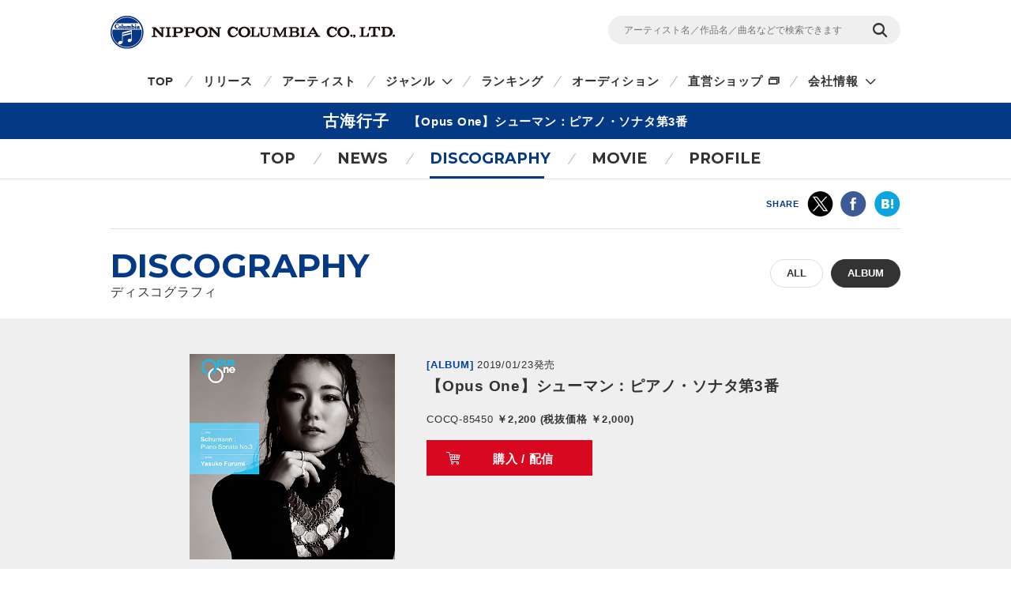

--- FILE ---
content_type: text/html
request_url: https://columbia.jp/artist-info/furumiyasuko/discography/COCQ-85450.html
body_size: 27216
content:
<!DOCTYPE html>
<html lang="ja">
<head prefix="og: http://ogp.me/ns#">
<meta charset="UTF-8">
<meta http-equiv="X-UA-Compatible" content="IE=edge">
<title>【Opus One】シューマン：ピアノ・ソナタ第3番 | ディスコグラフィ | 古海行子 | 日本コロムビアオフィシャルサイト</title>

<meta name="description" content="古海行子の【Opus One】シューマン：ピアノ・ソナタ第3番の詳細ページです。CD・DVD・動画の視聴・購入ができます。">
<meta name="keywords" content="【Opus One】">

<!-- ogp -->
<meta name="twitter:card" content="summary">
<meta name="twitter:site" content="@NipponColumbia">
<meta property="og:site_name" content="日本コロムビア公式サイト" />
<meta property="og:type" content="article" />
<meta property="og:title" content="【Opus One】シューマン：ピアノ・ソナタ第3番 | ディスコグラフィ | 古海行子 | 日本コロムビアオフィシャルサイト" />
<meta property="og:description" content="古海行子の【Opus One】シューマン：ピアノ・ソナタ第3番の詳細ページです。CD・DVD・動画の視聴・購入ができます。" />
<meta property="og:url" content="https://columbia.jp/artist-info/furumiyasuko/discography/COCQ-85450.html" />
<meta property="og:image" content="https://columbia.jp/artist-info/jacket/COCQ-85450.jpg" />
<!-- /ogp -->

<!--共通meta(SSI) START-->
<meta name="viewport" content="width=device-width, initial-scale=1, user-scalable=yes">
<meta name="format-detection" content="telephone=no">



<link rel="shortcut icon" type="image/vnd.microsoft.icon" href="/rn17/img/favicon.ico">
<link rel="apple-touch-icon-precomposed" href="/rn17/img/apple-touch-icon-precomposed.png">

<!-- common style -->
<link href="https://fonts.googleapis.com/css?family=Montserrat:700" rel="stylesheet">
<link rel="stylesheet" href="/rn17/js/libs/css/magnific-popup.css">
<link rel="stylesheet" href="/rn17/css/common/common.css">
<link rel="stylesheet" href="/rn17/css/common/iconfont.css">
<link rel="stylesheet" href="/rn17/js/libs/css/slick.css">

<!-- /common style -->


<!--[if lte IE 8]>
<script src="/rn17/component/libs/js/html5shiv.min.js"></script>
<![endif]-->



<!-- Analyze Tag -->
<!-- Google Tag Manager -->
<script>(function(w,d,s,l,i){w[l]=w[l]||[];w[l].push({'gtm.start':
new Date().getTime(),event:'gtm.js'});var f=d.getElementsByTagName(s)[0],
j=d.createElement(s),dl=l!='dataLayer'?'&l='+l:'';j.async=true;j.src=
'https://www.googletagmanager.com/gtm.js?id='+i+dl;f.parentNode.insertBefore(j,f);
})(window,document,'script','dataLayer','GTM-PRRNVD');</script>
<!-- End Google Tag Manager -->

<!-- End Analyze Tag -->

<!--共通meta END-->



<link rel="stylesheet" href="/rn17/css/artist-info/common.css">
<link rel="stylesheet" href="/rn17/css/artist-info/discography/detail.css">


</head>

<body id="top">

<!--共通analyze(SSI) START-->
<!-- Analyze Tag -->
<!-- Google Tag Manager (noscript) -->
<noscript><iframe src="https://www.googletagmanager.com/ns.html?id=GTM-PRRNVD"
height="0" width="0" style="display:none;visibility:hidden"></iframe></noscript>
<!-- End Google Tag Manager (noscript) -->

<!-- End Analyze Tag -->
<!--共通analyze END-->


<div class="wrapper">

	<!--共通Header(SSI) START-->
	<header id="header" class="wrp-header-area">
		<div class="wrp-header-snav js-header-snav ga-header-snav"><!-- .snav-open -->
			<p class="logo"><a href="/">NIPPON COLUMBIA CO.,LTD.</a></p>
			<div class="header-snav">
				<div class="wrp-search-box">
					<form class="search-form" action="/search">
						<input type="" name="sc[kw]" class="search-input" placeholder="アーティスト名／作品名／曲名などで検索できます">
						<input value="検索" type="submit" class="search-submit">
					</form>
				</div>
				<!-- <nav class="snav">
					<ul class="snav-list">
						<li><a href="/sitemap/">サイトマップ</a></li>
						<li><a href="#dummy">お問い合わせ</a></li>
					</ul>
				</nav> -->
				<span class="btn-snav-close"><a href="#" class="js-spsearch-close">閉じる</a></span>
			</div>
			<div class="wrp-sp-header ga-sp-header">
				<span class="btn-menu js-spmenu"><a href="#">メニュー</a></span>
				<span class="btn-search js-spsearch"><a href="#">検索</a></span>
			<!-- /.header-sp --></div>
		<!-- /.wrp-header-snav --></div>
		<div class="wrp-header-gnav js-header-gnav ga-header-gnav"><!-- .gnav-open -->
			<div class="header-gnav">
				<nav class="gnav">
					<ul class="gnav-list js-gnav-list">
						<li class="gnav-top"><a href="/">TOP</a></li>
						<li class="gnav-release"><a href="/release/">リリース</a></li>
						<li class="gnav-artist"><a href="/artists/index_a.html">アーティスト</a></li>
						<li class="gnav-genre js-gnav-more"><!-- .lower-open -->
							<a href="#" class="icn-more">ジャンル</a>
							<ul class="gnav-list-lower">
								<li><a href="/j-pop/">J-POP・ロック</a></li>
								<li><a href="/enka/">演歌 / 歌謡曲</a></li>
								<li><a href="/animex/">アニメ / 特撮</a></li>
								<li><a href="/education/">キッズ / ファミリー</a></li>
								<li><a href="/classics/">クラシック</a></li>
								<li><a href="/jazz/">ジャズ / フュージョン</a></li>
								<li><a href="/international/">インターナショナル</a></li>
								<li><a href="/hougaku/">伝統音楽 / 落語・演芸</a></li>
<!--								<li><a href="/dvd/">映像作品</a></li>-->
								<li><a href="/game/">ゲーム</a></li>
								<li><a href="/others/">その他</a></li>
							</ul>
						</li>
						<li class="gnav-ranking"><a href="/ranking/">ランキング</a></li>
						<li class="gnav-audition"><a href="/audition/">オーディション</a></li>
<!--
						<li class="gnav-store"><a href="http://columbia.jp/shop/">直営ショップ</a></li>
-->
						<li class="gnav-store"><a href="http://shop.columbia.jp/shop/default.aspx?utm_source=columbia.jp&utm_medium=globalnavi" target="_blank" class="icn-blank">直営ショップ</a></li>
						<li class="gnav-genre js-gnav-more">
							<a href="#" class="icn-more">会社情報</a>
							<ul class="gnav-list-lower">
								<li><a href="/company/" target="_blank" class="icn-blank">カンパニーサイト</a></li>
								<li><a href="/company/corporate/career/" target="_blank" class="icn-blank">採用情報</a></li>
							</ul>
						</li>
<!--
                        <li class="gnav-company"><a href="/company/" target="_blank" class="icn-blank">会社情報</a></li>
-->
                        <li class="gnav-sitemap"><a href="/sitemap/">サイトマップ</a></li>
						<li class="gnav-contact"><a href="/company/contact_us/" target="_blank">お問い合わせ</a></li>
					</ul>
				</nav>
			</div>
			<span class="btn-gnav-close"><a href="#" class="js-spmenu-close">閉じる</a></span>
		<!-- /.wrp-header-gnav --></div>
	<!-- /.wrp-header-area --></header>

<!--共通Header END-->


		<div id="contents" class="contents-area contents-single">

		<h1 class="mod-ttl-main"><span class="ttl-main-inner">古海行子<span class="sub-txt">【Opus One】シューマン：ピアノ・ソナタ第3番</span></span></h1>

		<div class="wrp-lnav">
					<nav class="lnav">
				<ul class="lnav-list">
					<li class="lnav-top"><a href="/artist-info/furumiyasuko/">TOP</a></li>
										<li class="lnav-news js-lnav-more">
						<a href="/artist-info/furumiyasuko/news/">NEWS</a>
						<ul class="lnav-list-lower"><!-- .lower-open -->
							<li><a href="/artist-info/furumiyasuko/news/">What's New</a></li>
							<li><a href="/artist-info/furumiyasuko/info/">Info</a></li>							<li><a href="/artist-info/furumiyasuko/live/">Live/Event</a></li>													</ul>
					</li>
										<li class="lnav-discography lnav-act"><a href="/artist-info/furumiyasuko/discography/">DISCOGRAPHY</a></li>
										<li class="lnav-movie"><a href="/artist-info/furumiyasuko/movie/" class="icn-more">MOVIE</a></li>
										<li class="lnav-profile"><a href="/artist-info/furumiyasuko/prof.html" class="icn-blank">PROFILE</a></li>
				</ul>
			</nav>

		<!-- /.wrp-lnav --></div>

		<div class="wrp-head-sns-share sp-none">
			<div class="wrp-cts-area">
				<dl class="share-list">
					<dt class="share-ttl">SHARE</dt>
					<dd class="share-twitter ga-twitter"><a href="https://twitter.com/share?url=https%3A%2F%2Fcolumbia.jp%2Fartist-info%2Ffurumiyasuko%2Fdiscography%2FCOCQ-85450.html&text=%E3%80%90Opus+One%E3%80%91%E3%82%B7%E3%83%A5%E3%83%BC%E3%83%9E%E3%83%B3%EF%BC%9A%E3%83%94%E3%82%A2%E3%83%8E%E3%83%BB%E3%82%BD%E3%83%8A%E3%82%BF%E7%AC%AC3%E7%95%AA+%7C+%E3%83%87%E3%82%A3%E3%82%B9%E3%82%B3%E3%82%B0%E3%83%A9%E3%83%95%E3%82%A3+%7C+%E5%8F%A4%E6%B5%B7%E8%A1%8C%E5%AD%90+%7C+%E6%97%A5%E6%9C%AC%E3%82%B3%E3%83%AD%E3%83%A0%E3%83%93%E3%82%A2%E3%82%AA%E3%83%95%E3%82%A3%E3%82%B7%E3%83%A3%E3%83%AB%E3%82%B5%E3%82%A4%E3%83%88&via=NipponColumbia" target="_blank"><img src="/rn17/img/common/icn/icn_share_twitter.png" alt="twitter" class="hovr" /></a></dd>
					<dd class="share-facebook ga-facebook"><a href="https://www.facebook.com/sharer/sharer.php?u=https%3A%2F%2Fcolumbia.jp%2Fartist-info%2Ffurumiyasuko%2Fdiscography%2FCOCQ-85450.html" target="_blank"><img src="/rn17/img/common/icn/icn_share_facebook.png" alt="Facebook" class="hovr" /></a></dd>
					<!--<dd class="share-googleplus ga-googleplus"><a href="https://plus.google.com/share?url=https%3A%2F%2Fcolumbia.jp%2Fartist-info%2Ffurumiyasuko%2Fdiscography%2FCOCQ-85450.html" target="_blank"><img src="/rn17/img/common/icn/icn_share_googleplus.png" alt="google plus" class="hovr" /></a></dd>-->
					<dd class="share-hatena ga-hatena"><a href="http://b.hatena.ne.jp/entry/https://columbia.jp/artist-info/furumiyasuko/discography/COCQ-85450.html" target="_blank"><img src="/rn17/img/common/icn/icn_share_hatena.png" alt="はてなブックマーク" class="hovr" /></a></dd>
					<dd class="share-line ga-line"><a href="http://line.me/R/msg/text/?https%3A%2F%2Fcolumbia.jp%2Fartist-info%2Ffurumiyasuko%2Fdiscography%2FCOCQ-85450.html" target="_blank"><img src="/rn17/img/common/icn/icn_share_line.png" alt="LINE" class="hovr" /></a></dd>
				</dl>
			</div>
		<!-- /.wrp-head-sns-share --></div>

		<div class="wrp-section-release">
			<div class="wrp-cts-area">
				<h2 class="mod-ttl-page">DISCOGRAPHY <span class="sub-txt">ディスコグラフィ</span></h2>
				<div class="wrp-category-btn">
																				<a href="/artist-info/furumiyasuko/discography/" class="category-btn mod-btn-radius w-auto">ALL</a>
																				<!--					<p class="category-btn mod-btn-radius w-auto act">ALBUM</p>-->
					<a href="/artist-info/furumiyasuko/discography/album.html" class="category-btn mod-btn-radius w-auto act">ALBUM</a>
																																		<!-- /.wrp-category-btn --></div>
			</div>
		</div>


		<div class="wrp-product-area">
			<div id="productModule" class="wrp-product-module">

				<div class="js-item-group show-try"><!-- .show-try .show-buy -->

					<div class="wrp-item-information">
						<p class="item-artist"><a href="/artist-info/furumiyasuko/">古海行子</a></p>
						<div class="item-img">
							<p class="img-inner"><img src="https://columbia.jp/artist-info/jacket/COCQ-85450.jpg" alt="【Opus One】シューマン：ピアノ・ソナタ第3番" /></p>
						</div>
						<div class="item-detail">
							<div class="wrp-item-info1">
								<span class="item-device">[ALBUM]</span>
								<span class="item-date">2019/01/23発売</span>
							</div>
							<p class="item-ttl">【Opus One】シューマン：ピアノ・ソナタ第3番</p>
							<p class="item-id">COCQ-85450<span class="item-price">
														￥2,200 (税抜価格 ￥2,000)																												</span></p>
														<div class="wrp-item-btn">
																<a href="#show-buy" class="btn-buy js-btn-buy hovr">購入 / 配信</a>
																<a href="#show-try" class="btn-try js-btn-try hovr">作品情報</a>
															</div>
						</div>
					<!-- /.wrp-item-information --></div>

					<div id="buyContents" class="item-contents js-item-contents">

						<div class="wrp-shop-list">
														<div class="wrp-online-store">
								<p class="shop-ttl">直営ショップで購入</p>
								<ul class="download-list">
									<li><a href="https://shop.columbia.jp/shop/g/gE9662/?utm_source=columbia.jp&utm_medium=buybutton" class="ga-buy-store hovr" data-name="古海行子/【Opus One】シューマン：ピアノ・ソナタ第3番" target="_blank">コロムビアミュージックショップ</a></li>
								</ul>
							</div>
																					<div class="wrp-download-list">
								<p class="shop-ttl">配信</p>
								<ul class="download-list">
																		<li class="btn-itunes"><a href="https://itunes.apple.com/jp/album/id1449953382?app=itunes" class="ga-buy-download hovr" data-name="古海行子/【Opus One】シューマン：ピアノ・ソナタ第3番" target="_blank">iTunes</a></li>
																											<li><a href="http://recochoku.jp/album/A1011284765/" class="ga-buy-download hovr" data-name="古海行子/【Opus One】シューマン：ピアノ・ソナタ第3番" target="_blank">レコチョク</a></li>
																											<li><a href="https://nippon-columbia.lnk.to/YasukoFurumi" class="ga-buy-download hovr" data-name="古海行子/【Opus One】シューマン：ピアノ・ソナタ第3番" target="_blank">配信サイト一覧</a></li>
																																			</ul>
							</div>
													</div>

					<!-- /#buyContents --></div>

					<div id="tryContents" class="item-contents js-item-contents">
																								<div class="wrp-stream-list">
							<ul class="stream-list">
																<li>
									<div class="wrp-play-stream">
										<p class="stream-ttl">1.シューマン：ピアノ・ソナタ第3番 ヘ短調 作品14 - I.Allegro </p>
										<div class="wrp-play-btn">
																						<a href="#play-music" class="play-music js-play-music ga-play-music" data-name="古海行子/シューマン：ピアノ・ソナタ第3番 ヘ短調 作品14 - I.Allegro " data-id="g9v87hmo">試聴</a>
																																	<a href="#play-mv" class="play-mv js-play-mv ga-play-mv" data-name="古海行子/シューマン：ピアノ・ソナタ第3番 ヘ短調 作品14 - I.Allegro " data-id="ECkKFwGbLVQ">視聴</a>
																					</div>
									</div>
									<div class="wrp-embed-area js-embed-area"></div>
								</li>
															<li>
									<div class="wrp-play-stream">
										<p class="stream-ttl">2.シューマン：ピアノ・ソナタ第3番 ヘ短調 作品14 - II.Scherzo, Molto commodo</p>
										<div class="wrp-play-btn">
																																</div>
									</div>
									<div class="wrp-embed-area js-embed-area"></div>
								</li>
															<li>
									<div class="wrp-play-stream">
										<p class="stream-ttl">3.シューマン：ピアノ・ソナタ第3番 ヘ短調 作品14 - III.Quasi Variazoni, Andantino de Clara Wieck</p>
										<div class="wrp-play-btn">
																																</div>
									</div>
									<div class="wrp-embed-area js-embed-area"></div>
								</li>
															<li>
									<div class="wrp-play-stream">
										<p class="stream-ttl">4.シューマン：ピアノ・ソナタ第3番 ヘ短調 作品14 - IV.Prestissimo possibile</p>
										<div class="wrp-play-btn">
																																</div>
									</div>
									<div class="wrp-embed-area js-embed-area"></div>
								</li>
															<li>
									<div class="wrp-play-stream">
										<p class="stream-ttl">5.リスト：超絶技巧練習曲 第5番 変ロ長調「鬼火」</p>
										<div class="wrp-play-btn">
																																</div>
									</div>
									<div class="wrp-embed-area js-embed-area"></div>
								</li>
															<li>
									<div class="wrp-play-stream">
										<p class="stream-ttl">6.大澤壽人：てまりうたロンド<br>＊世界初録音</p>
										<div class="wrp-play-btn">
																																</div>
									</div>
									<div class="wrp-embed-area js-embed-area"></div>
								</li>
														</ul>
						<!-- /.wrp-stream-list --></div>
												
					<!-- /#tryContents --></div>

										<p class="sp-btn-buy pc-none"><a href="#show-buy" class="btn-buy js-btn-buy">購入 / 配信</a></p>
										<!-- /.js-item-group --></div>
									<div class="wrp-stream-notice">
					<p class="txt-notice">※お使いの環境では試聴機能をご利用いただけません。当サイトの推奨環境をご参照ください。</p>
					<p class="link-notice"><a href="/sitepolicy/#accessibility" class="mod-link">推奨環境・免責事項</a></p>
					<!-- /.wrp-stream-notice --></div>
								<p class="small mt20 ml5 mr5">※音楽配信サービスにおいては、CD等のパッケージ商品と収録内容が異なる場合やお取り扱いが無い場合もありますので、お求めの際は充分にご注意ください。</p>

			<!-- /#productModule --></div>

		<!-- /.wrp-product-area --></div>


<!--商品紹介-->
		<div class="wrp-introduction-area">
			<div class="wrp-cts-area">
				<div class="wrp-free-area"><p>2018年11月7-8日　浦安音楽ホール<br />
<br />
現在、昭和音楽大学3年生の古海行子は、今年行われた高松国際ピアノコンクールで日本人初優勝を果たし、注目されているピアニスト。過去のコンクールやリサイタルでも度々取り上げているシューマン：ピアノ・ソナタ第3番は、大きくはないその身体から生み出される内に秘めた蒼い熱を瞬時に解き放ち、ピアノの前で雄弁に語るダイナミックな演奏となっている。リストの「鬼火」は3分半という短い時間の中にドラマが描かれ駆け抜けていく。<br />
邦人作曲家の大澤壽人は、戦前・戦中に活躍し21世紀になり注目を集めた天才作曲家。1000に及ぶ作編曲を遺しているが、初演されていない曲も多数あり、今回の「てまりうたロンド」はこれが世界初録音となる。陽の目を見ない作品を取り上げていき世に残していく姿勢を持つ古海と重なり実現した初録音。<br />
<br />
「てまりうたロンド」資料提供：神戸女学院所蔵資料「大澤壽人遺作コレクション」</p></div>
			</div>
		<!-- /.wrp-introduction-area --></div>

		<div class="wrp-foot-sns-share">
			<div class="wrp-cts-area">
				<dl class="share-list">
					<dt class="share-ttl">SHARE</dt>
					<dd class="share-twitter ga-twitter"><a href="https://twitter.com/share?url=https%3A%2F%2Fcolumbia.jp%2Fartist-info%2Ffurumiyasuko%2Fdiscography%2FCOCQ-85450.html&text=%E3%80%90Opus+One%E3%80%91%E3%82%B7%E3%83%A5%E3%83%BC%E3%83%9E%E3%83%B3%EF%BC%9A%E3%83%94%E3%82%A2%E3%83%8E%E3%83%BB%E3%82%BD%E3%83%8A%E3%82%BF%E7%AC%AC3%E7%95%AA+%7C+%E3%83%87%E3%82%A3%E3%82%B9%E3%82%B3%E3%82%B0%E3%83%A9%E3%83%95%E3%82%A3+%7C+%E5%8F%A4%E6%B5%B7%E8%A1%8C%E5%AD%90+%7C+%E6%97%A5%E6%9C%AC%E3%82%B3%E3%83%AD%E3%83%A0%E3%83%93%E3%82%A2%E3%82%AA%E3%83%95%E3%82%A3%E3%82%B7%E3%83%A3%E3%83%AB%E3%82%B5%E3%82%A4%E3%83%88&via=NipponColumbia" target="_blank"><img src="/rn17/img/common/icn/icn_share_twitter.png" alt="twitter" class="hovr" /></a></dd>
					<dd class="share-facebook ga-facebook"><a href="https://www.facebook.com/sharer/sharer.php?u=https%3A%2F%2Fcolumbia.jp%2Fartist-info%2Ffurumiyasuko%2Fdiscography%2FCOCQ-85450.html" target="_blank"><img src="/rn17/img/common/icn/icn_share_facebook.png" alt="Facebook" class="hovr" /></a></dd>
					<!--<dd class="share-googleplus ga-googleplus"><a href="https://plus.google.com/share?url=https%3A%2F%2Fcolumbia.jp%2Fartist-info%2Ffurumiyasuko%2Fdiscography%2FCOCQ-85450.html" target="_blank"><img src="/rn17/img/common/icn/icn_share_googleplus.png" alt="google plus" class="hovr" /></a></dd>-->
					<dd class="share-hatena ga-hatena"><a href="http://b.hatena.ne.jp/entry/https://columbia.jp/artist-info/furumiyasuko/discography/COCQ-85450.html" target="_blank"><img src="/rn17/img/common/icn/icn_share_hatena.png" alt="はてなブックマーク" class="hovr" /></a></dd>
					<dd class="share-line ga-line"><a href="http://line.me/R/msg/text/?https%3A%2F%2Fcolumbia.jp%2Fartist-info%2Ffurumiyasuko%2Fdiscography%2FCOCQ-85450.html" target="_blank"><img src="/rn17/img/common/icn/icn_share_line.png" alt="LINE" class="hovr" /></a></dd>
				</dl>
			</div>
		<!-- /.wrp-foot-sns-share --></div>

		<div class="wrp-lnav wrp-lnav-foot">
					<nav class="lnav">
				<ul class="lnav-list">
					<li class="lnav-top"><a href="/artist-info/furumiyasuko/">TOP</a></li>
										<li class="lnav-news js-lnav-more">
						<a href="/artist-info/furumiyasuko/news/">NEWS</a>
						<ul class="lnav-list-lower"><!-- .lower-open -->
							<li><a href="/artist-info/furumiyasuko/news/">What's New</a></li>
							<li><a href="/artist-info/furumiyasuko/info/">Info</a></li>							<li><a href="/artist-info/furumiyasuko/live/">Live/Event</a></li>													</ul>
					</li>
										<li class="lnav-discography lnav-act"><a href="/artist-info/furumiyasuko/discography/">DISCOGRAPHY</a></li>
										<li class="lnav-movie"><a href="/artist-info/furumiyasuko/movie/" class="icn-more">MOVIE</a></li>
										<li class="lnav-profile"><a href="/artist-info/furumiyasuko/prof.html" class="icn-blank">PROFILE</a></li>
				</ul>
			</nav>

		<!-- /.wrp-lnav --></div>

	<!-- /#contents --></div>

	<div id="breadcrumb" class="wrp-breadcrumb">
		<div class="breadcrumb-inner">
			<a href="/">TOP</a>
			<a href="/artist-info/furumiyasuko/">古海行子</a>
			<a href="/artist-info/furumiyasuko/discography/">ディスコグラフィ</a>
			<span>【Opus One】シューマン：ピアノ・ソナタ第3番</span>
		</div>
	<!-- /#breadcrumb --></div>



	<!--共通Footer(SSI) START-->
	<footer id="footer" class="wrp-footer ga-footer">
		<div class="footer-inner">
			<div class="wrp-footer-cts">
				<div class="wrp-foot-sns">
					<span class="logo-columbia"><img src="/rn17/img/common/logo/logo.png" alt="Columbia" /></span>
					<span class="logo-colochan"><a href="/colochan/"><img src="/rn17/img/common/logo/img_colochan.png" alt="コロちゃん" /></a></span>
					<p class="sns-ttl">FOLLOW COLUMBIA</p>
					<p class="sns-txt">最新情報をSNSやメルマガでも</p>
					<ul class="sns-list">
						<li><a href="https://www.facebook.com/NipponColumbia.Music" target="_blank"><img src="/rn17/img/common/icn/icn_facebook.png" alt="Facebook" class="hovr" /></a></li>
						<li><a href="https://twitter.com/nipponcolumbia" target="_blank"><img src="/rn17/img/common/icn/icn_twitter.png" alt="twitter" class="hovr" /></a></li>
						<li><a href="https://www.youtube.com/user/ColumbiaMusicJp" target="_blank"><img src="/rn17/img/common/icn/icn_youtube.png" alt="YouTube" class="hovr" /></a></li>
						<li><a href="https://columbia.jp/mailmagazine/"><img src="/rn17/img/common/icn/icn_mail.png" alt="mail" class="hovr" /></a></li>
					</ul>
				</div>
				<div class="wrp-fnav">
					<div class="fnav-clm">
						<ul class="fnav-list fnav-clm-genre">
							<li><a href="/j-pop/">J-POP・ROCK</a></li>
							<li><a href="/enka/">演歌 / 歌謡曲</a></li>
							<li><a href="/animex/">アニメ / 特撮</a></li>
							<li><a href="/education/">キッズ / ファミリー</a></li>
							<li><a href="/classics/">クラシック</a></li>
							<li><a href="/jazz/">ジャズ / フュージョン</a></li>
							<li><a href="/international/">インターナショナル</a></li>
							<li><a href="/hougaku/">伝統音楽 / 落語・演芸</a></li>
<!--							<li><a href="/dvd/">映像作品</a></li>-->
							<li><a href="/game/">ゲーム</a></li>
							<li><a href="/others/">その他</a></li>
						</ul>
					</div>
					<div class="fnav-clm fnav-clm-news">
						<ul class="fnav-list">
							<li><a href="/release/">最新リリース</a></li>
							<li><a href="/news/">ニュース</a></li>
							<li><a href="/artists/index_a.html">アーティスト</a></li>
						</ul>
					</div>
					<div class="fnav-clm fnav-clm-other">
						<ul class="fnav-list">
<!--
							<li><a href="https://shop.columbia.jp/shop/default.aspx?utm_source=columbia.jp&utm_campaign=footer&utm_medium=referral" target="_blank">直営ショップ</a></li>
-->
							<li><a href="https://shop.columbia.jp/shop/default.aspx?utm_source=columbia.jp&utm_medium=footer" target="_blank">直営ショップ</a></li>
							<li>会社情報[Company]<br>
> <a href="https://columbia.jp/company/" target="_blank">日本語</a>／<a href="https://columbia.jp/company/en/" target="_blank">English</a></li>
							<li><a href="https://columbia.jp/company/career/" target="_blank">採用情報</a></li>
							<li><a href="https://columbia.jp/legal/">音源使用申請</a></li>
							<li>お問い合わせ[Inquiry]<br />
> <a href="https://columbia.jp/company/contact_us/" target="_blank">日本語</a>／<a href="https://columbia.jp/inquiry/" target="_blank">English</a></li>
							<li><a href="/colochan/">「コロちゃん」のご紹介</a></li>
							<li><a href="/sitemap/">サイトマップ</a></li>
						</ul>
					</div>
				</div>
			<!-- /.wrp-footer-cts --></div>
			<div class="wrp-footer-btm">
				<ul class="fnav-sub-list">
					<li><a href="/privacypolicy/">個人情報保護方針</a></li>
					<li><a href="/sitepolicy/">サイトポリシー</a></li>
				</ul>
				<p class="txt-copyright">&copy; 2026 NIPPON COLUMBIA CO.,LTD.</p>
			<!-- /.wrp-footer-btm --></div>
			<span class="btn-pagetop"><a href="#top" class="js-btn-pagetop"><img src="/rn17/img/common/btn/btn_pagetop.png" alt="PAGE TOP" class="hovr" /></a></span>
		<!-- /.footer-inner --></div>
	<!-- /.wrp-footer --></footer>

	<div id="itemModule" class="modal"></div>

<!--共通Footer END-->


<!-- /.wrapper --></div>

<!--共通script(SSI) START-->
<!-- common function -->
<script src="//ajax.googleapis.com/ajax/libs/jquery/1.12.4/jquery.min.js"></script>
<script>!window.jQuery && document.write('<script src="/rn17/js/libs/jquery-1.12.4.min.js"><\/script>')</script>
<script src="/rn17/js/libs/jquery.easing.1.3.js"></script>
<script src="/rn17/js/libs/jquery.cookie.js"></script>
<script src="/rn17/js/libs/jquery.magnific-popup.min.js"></script>
<script src="/rn17/js/libs/jquery.placeholder.min.js"></script>
<script src="/rn17/js/libs/jquery.matchHeight-min.js"></script>
<script src="/rn17/js/libs/jquery.shuffle.modernizr.min.js"></script>
<script src="/rn17/js/libs/jquery.shuffle.min.js"></script>
<script src="/rn17/js/libs/slick.min.js"></script>
<script src="/rn17/js/common/r.js"></script>
<script src="/rn17/js/common/function.js"></script>

<!-- /common function -->
<!--共通script END-->




</body>
</html>
